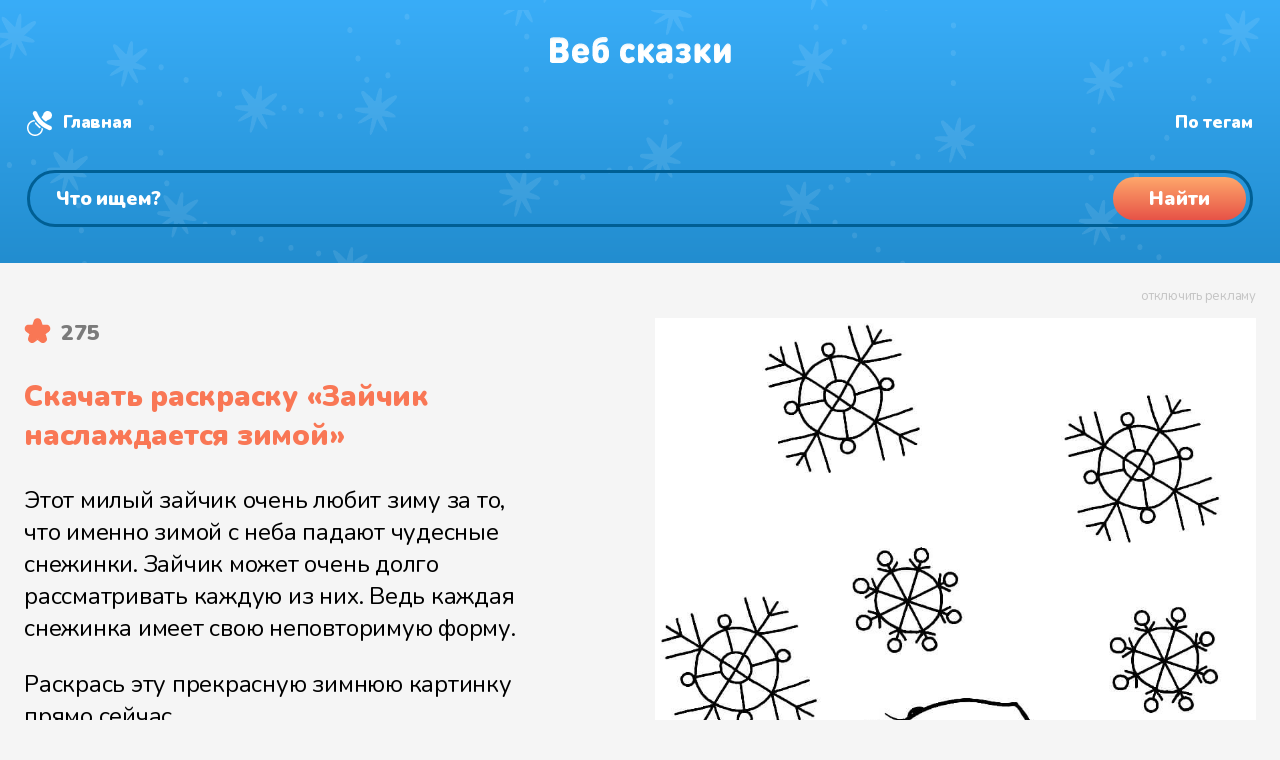

--- FILE ---
content_type: text/html
request_url: https://web-skazki.ru/coloring/zaychik-naslazhdaetsya-zimoy
body_size: 13542
content:
<!DOCTYPE html><html lang="ru"><head> <meta charset="UTF-8"> <meta name="viewport" content="width=device-width, initial-scale=1"> <meta name="description" content="Раскраска Зайчик наслаждается зимой доступна к скачиванию на нашем сайте бесплатно. Распечатывайте раскраски для детей из нашей зимней подборки в отличном качестве."> <meta name="keywords" content="раскраска, зайчик наслаждается зимой, зайчик, зима, снег, снежки, времена года, холод, зимний лес"> <link rel="apple-touch-icon" sizes="180x180" href="https://web-skazki.ru/apple-touch-icon-180x180.png"> <link rel="apple-touch-icon" sizes="120x120" href="https://web-skazki.ru/apple-touch-icon-120x120.png"> <link rel="icon" type="image/png" sizes="32x32" href="https://web-skazki.ru/favicon-32x32.png"> <link rel="icon" type="image/png" sizes="16x16" href="https://web-skazki.ru/favicon-16x16.png"> <link rel="icon" type="image/svg+xml" href="https://web-skazki.ru/favicon.svg"> <link rel="manifest" href="https://web-skazki.ru/site.webmanifest"> <link rel="mask-icon" href="https://web-skazki.ru/safari-pinned-tab.svg" color="#34acf4"> <link rel="shortcut icon" href="https://web-skazki.ru/favicon.ico"> <meta name="msapplication-config" content="https://web-skazki.ru/browserconfig.xml"> <meta name="theme-color" content="#17a2b8"> <link rel="canonical" href="https://web-skazki.ru/coloring/zaychik-naslazhdaetsya-zimoy"> <meta property="og:locale" content="ru_RU"> <meta property="og:title" content="Раскраска «Зайчик наслаждается зимой»"> <meta property="og:type" content="article"> <meta property="og:description" content="Раскраска Зайчик наслаждается зимой доступна к скачиванию на нашем сайте бесплатно. Распечатывайте раскраски для детей из нашей зимней подборки в отличном качестве."> <meta property="og:image" content="/preview-files/coloring/zaychik-naslazhdaetsya-zimoy-x-2048.jpg"> <meta property="og:url" content="https://web-skazki.ru/coloring/zaychik-naslazhdaetsya-zimoy"> <meta property="og:site_name" content="Раскраски"> <title>Раскраска «Зайчик наслаждается зимой»</title> <link rel="stylesheet" href="https://web-skazki.ru/css-min/main.css?v=7.5.1"> </head><body itemscope itemtype="https://schema.org/WebPage" class=""> <header itemscope itemtype="https://schema.org/WPHeader"> <div class="stars"> <div class="wr container-fluid"> <div class="desktop container-fluid"> <div class="row row-no-gutters" id="header_system"> <div class="col-lg-2 logo"> <a href="/coloring"> <svg width="182" height="28" viewBox="0 0 182 28" fill="none" xmlns="http://www.w3.org/2000/svg"><g filter="url(#filter0_i)"><path d="M11.752 27H4.426C3.994 27 3.652 26.994 3.4 26.982C3.148 26.958 2.824 26.88 2.428 26.748C2.044 26.604 1.714 26.394 1.438 26.118C1.162 25.842 0.952 25.512 0.808 25.128C0.676 24.732 0.598 24.408 0.574 24.156C0.562 23.904 0.556 23.562 0.556 23.13V5.238C0.556 4.806 0.562 4.464 0.574 4.212C0.598 3.96 0.676 3.642 0.808 3.258C0.952 2.862 1.162 2.526 1.438 2.25C1.714 1.974 2.044 1.77 2.428 1.638C2.824 1.494 3.148 1.416 3.4 1.404C3.652 1.38 3.994 1.368 4.426 1.368H11.212C13.828 1.368 15.844 2.04 17.26 3.384C18.676 4.716 19.384 6.516 19.384 8.784C19.384 9.468 19.282 10.11 19.078 10.71C18.874 11.31 18.598 11.82 18.25 12.24C17.914 12.66 17.62 12.99 17.368 13.23C17.116 13.47 16.852 13.68 16.576 13.86C16.876 14.052 17.122 14.22 17.314 14.364C17.518 14.496 17.788 14.73 18.124 15.066C18.472 15.402 18.748 15.75 18.952 16.11C19.156 16.47 19.336 16.944 19.492 17.532C19.66 18.12 19.744 18.756 19.744 19.44C19.744 21.816 19 23.67 17.512 25.002C16.036 26.334 14.116 27 11.752 27ZM6.892 11.196H10.816C11.608 11.196 12.184 10.998 12.544 10.602C12.904 10.194 13.084 9.696 13.084 9.108C13.084 8.52 12.904 8.022 12.544 7.614C12.184 7.194 11.608 6.984 10.816 6.984H6.892V11.196ZM6.892 21.384H11.14C11.932 21.384 12.514 21.162 12.886 20.718C13.258 20.262 13.444 19.716 13.444 19.08C13.444 18.456 13.258 17.928 12.886 17.496C12.514 17.064 11.932 16.848 11.14 16.848H6.892V21.384ZM37.0175 19.224H28.6835C28.6835 20.064 28.9955 20.784 29.6195 21.384C30.2435 21.984 31.0955 22.284 32.1755 22.284C33.2315 22.284 34.2035 21.996 35.0915 21.42C35.8475 20.916 36.5315 20.664 37.1435 20.664C37.7075 20.664 38.2355 20.91 38.7275 21.402C39.2315 21.882 39.4835 22.452 39.4835 23.112C39.4835 24.036 38.8715 24.924 37.6475 25.776C36.2555 26.736 34.4075 27.216 32.1035 27.216C25.9595 27.216 22.8875 23.916 22.8875 17.316C22.8875 14.208 23.6855 11.784 25.2815 10.044C26.8775 8.292 28.9715 7.416 31.5635 7.416C33.3035 7.416 34.8275 7.806 36.1355 8.586C37.4555 9.366 38.4515 10.386 39.1235 11.646C39.7955 12.906 40.1675 14.316 40.2395 15.876C40.2875 17.052 40.0235 17.928 39.4475 18.504C39.2315 18.72 38.9675 18.888 38.6555 19.008C38.3555 19.116 38.0975 19.182 37.8815 19.206C37.6655 19.218 37.3775 19.224 37.0175 19.224ZM28.6835 15.3H34.4435C34.4435 14.724 34.3355 14.22 34.1195 13.788C33.6395 12.78 32.7875 12.276 31.5635 12.276C30.3155 12.276 29.4635 12.78 29.0075 13.788C28.7915 14.256 28.6835 14.76 28.6835 15.3ZM48.2906 10.476C48.6386 9.96 49.2446 9.504 50.1086 9.108C50.9726 8.7 51.9866 8.496 53.1506 8.496C55.0466 8.496 56.5346 8.976 57.6146 9.936C59.2946 11.436 60.1346 13.944 60.1346 17.46C60.1346 19.284 59.9366 20.778 59.5406 21.942C59.1446 23.094 58.5626 24.084 57.7946 24.912C56.3666 26.448 54.3986 27.216 51.8906 27.216C49.1066 27.216 46.9826 26.448 45.5186 24.912C44.7866 24.12 44.2526 23.088 43.9166 21.816C43.5926 20.532 43.4306 18.876 43.4306 16.848C43.4306 15.912 43.4306 15.162 43.4306 14.598C43.4426 14.034 43.4546 13.374 43.4666 12.618C43.4906 11.862 43.5206 11.262 43.5566 10.818C43.5926 10.362 43.6466 9.84 43.7186 9.252C43.7906 8.664 43.8746 8.19 43.9706 7.83C44.0786 7.47 44.2046 7.068 44.3486 6.624C44.5046 6.168 44.6786 5.79 44.8706 5.49C45.0746 5.178 45.3026 4.86 45.5546 4.536C45.8066 4.2 46.0946 3.9 46.4186 3.636C46.7426 3.36 47.1026 3.096 47.4986 2.844C48.4346 2.244 49.5746 1.782 50.9186 1.458C52.2626 1.134 53.6786 0.971998 55.1666 0.971998C55.8266 0.971998 56.3066 0.989998 56.6066 1.026C56.9066 1.062 57.1946 1.152 57.4706 1.296C57.8546 1.488 58.1666 1.794 58.4066 2.214C58.6466 2.634 58.7666 3.108 58.7666 3.636C58.7666 4.164 58.6466 4.638 58.4066 5.058C58.1666 5.478 57.8546 5.784 57.4706 5.976C57.1946 6.12 56.9066 6.21 56.6066 6.246C56.3066 6.282 55.8266 6.3 55.1666 6.3C53.8346 6.3 52.7486 6.402 51.9086 6.606C51.0686 6.81 50.3006 7.182 49.6046 7.722C49.1846 8.046 48.8606 8.466 48.6326 8.982C48.4166 9.486 48.3026 9.984 48.2906 10.476ZM53.5106 21.168C53.9906 20.484 54.2306 19.272 54.2306 17.532C54.2306 16.02 54.0146 14.928 53.5826 14.256C53.2106 13.704 52.6106 13.428 51.7826 13.428C50.9306 13.428 50.3306 13.692 49.9826 14.22C49.5506 14.892 49.3346 15.996 49.3346 17.532C49.3346 19.344 49.5866 20.58 50.0906 21.24C50.4386 21.672 51.0026 21.888 51.7826 21.888C52.5746 21.888 53.1506 21.648 53.5106 21.168ZM82.971 26.604C82.023 27.012 80.907 27.216 79.623 27.216C79.095 27.216 78.579 27.18 78.075 27.108C77.571 27.048 77.025 26.922 76.437 26.73C75.849 26.538 75.297 26.292 74.781 25.992C74.277 25.68 73.779 25.272 73.287 24.768C72.807 24.252 72.393 23.658 72.045 22.986C71.709 22.314 71.433 21.492 71.217 20.52C71.013 19.548 70.911 18.48 70.911 17.316C70.911 16.152 71.013 15.084 71.217 14.112C71.433 13.14 71.709 12.318 72.045 11.646C72.393 10.974 72.807 10.386 73.287 9.882C73.779 9.366 74.277 8.958 74.781 8.658C75.297 8.346 75.849 8.094 76.437 7.902C77.025 7.71 77.571 7.584 78.075 7.524C78.579 7.452 79.095 7.416 79.623 7.416C80.907 7.416 82.023 7.62 82.971 8.028C83.703 8.34 84.357 8.784 84.933 9.36C85.521 9.924 85.815 10.548 85.815 11.232C85.815 11.94 85.539 12.588 84.987 13.176C84.783 13.404 84.513 13.596 84.177 13.752C83.853 13.896 83.523 13.968 83.187 13.968C82.659 13.968 82.047 13.74 81.351 13.284C80.799 12.924 80.223 12.744 79.623 12.744C78.903 12.744 78.291 12.996 77.787 13.5C77.139 14.184 76.815 15.456 76.815 17.316C76.815 19.176 77.139 20.448 77.787 21.132C78.291 21.636 78.903 21.888 79.623 21.888C80.223 21.888 80.799 21.708 81.351 21.348C82.047 20.892 82.659 20.664 83.187 20.664C83.523 20.664 83.853 20.742 84.177 20.898C84.513 21.042 84.783 21.228 84.987 21.456C85.539 22.044 85.815 22.692 85.815 23.4C85.815 24.084 85.521 24.714 84.933 25.29C84.357 25.854 83.703 26.292 82.971 26.604ZM88.9312 23.148V11.484C88.9312 10.74 88.9492 10.206 88.9852 9.882C89.0332 9.558 89.1352 9.24 89.2912 8.928C89.5072 8.496 89.8432 8.148 90.2992 7.884C90.7672 7.62 91.2952 7.488 91.8832 7.488C92.4712 7.488 92.9932 7.62 93.4492 7.884C93.9172 8.148 94.2592 8.496 94.4752 8.928C94.6312 9.24 94.7272 9.558 94.7632 9.882C94.8112 10.206 94.8352 10.74 94.8352 11.484V14.544H94.8892L99.5872 9.162C100.127 8.55 100.583 8.118 100.955 7.866C101.327 7.614 101.747 7.488 102.215 7.488C102.899 7.488 103.499 7.716 104.015 8.172C104.651 8.736 104.969 9.39 104.969 10.134C104.969 10.53 104.867 10.92 104.663 11.304C104.459 11.688 104.111 12.15 103.619 12.69L99.6412 17.1L103.907 21.942C104.399 22.494 104.747 22.956 104.951 23.328C105.155 23.688 105.257 24.054 105.257 24.426C105.257 25.17 104.927 25.836 104.267 26.424C103.715 26.904 103.109 27.144 102.449 27.144C101.981 27.144 101.573 27.024 101.225 26.784C100.889 26.544 100.439 26.106 99.8752 25.47L94.9072 19.836H94.8352V23.148C94.8352 23.892 94.8112 24.426 94.7632 24.75C94.7272 25.074 94.6312 25.392 94.4752 25.704C94.2592 26.136 93.9172 26.484 93.4492 26.748C92.9932 27.012 92.4712 27.144 91.8832 27.144C91.2952 27.144 90.7672 27.012 90.2992 26.748C89.8432 26.484 89.5072 26.136 89.2912 25.704C89.1352 25.392 89.0332 25.074 88.9852 24.75C88.9492 24.426 88.9312 23.892 88.9312 23.148ZM123.316 14.436V23.148C123.316 23.892 123.292 24.426 123.244 24.75C123.208 25.074 123.112 25.392 122.956 25.704C122.74 26.136 122.398 26.484 121.93 26.748C121.474 27.012 120.952 27.144 120.364 27.144C119.116 27.144 118.192 26.568 117.592 25.416C116.884 26.076 116.224 26.538 115.612 26.802C115 27.054 114.208 27.18 113.236 27.18C111.292 27.18 109.744 26.604 108.592 25.452C107.464 24.324 106.9 22.812 106.9 20.916C106.9 20.16 107.032 19.458 107.296 18.81C107.56 18.15 107.95 17.556 108.466 17.028C108.994 16.488 109.696 16.068 110.572 15.768C111.448 15.456 112.456 15.3 113.596 15.3H117.412V14.796C117.412 13.932 117.19 13.314 116.746 12.942C116.302 12.57 115.612 12.384 114.676 12.384C113.92 12.384 113.116 12.564 112.264 12.924C111.52 13.236 110.92 13.392 110.464 13.392C109.78 13.392 109.228 13.128 108.808 12.6C108.376 12.072 108.16 11.484 108.16 10.836C108.16 10.272 108.34 9.792 108.7 9.396C109.06 8.988 109.48 8.676 109.96 8.46C111.52 7.764 113.128 7.416 114.784 7.416C117.58 7.416 119.698 8.004 121.138 9.18C122.59 10.344 123.316 12.096 123.316 14.436ZM117.412 19.728V19.224H114.604C113.932 19.224 113.422 19.368 113.074 19.656C112.726 19.932 112.552 20.316 112.552 20.808C112.552 21.276 112.732 21.66 113.092 21.96C113.452 22.248 113.98 22.392 114.676 22.392C115.18 22.392 115.582 22.344 115.882 22.248C116.194 22.152 116.5 21.972 116.8 21.708C117.208 21.336 117.412 20.676 117.412 19.728ZM126.599 23.436C126.599 22.752 126.839 22.176 127.319 21.708C127.799 21.24 128.327 21.006 128.903 21.006C129.251 21.006 129.551 21.042 129.803 21.114C130.055 21.174 130.409 21.318 130.865 21.546C131.393 21.81 131.837 22.002 132.197 22.122C132.557 22.23 132.983 22.284 133.475 22.284C134.327 22.284 134.945 22.158 135.329 21.906C135.725 21.654 135.923 21.252 135.923 20.7C135.923 19.752 135.203 19.278 133.763 19.278H133.367C132.515 19.278 131.903 19.188 131.531 19.008C130.823 18.66 130.469 18.036 130.469 17.136C130.469 16.236 130.823 15.612 131.531 15.264C131.903 15.084 132.515 14.994 133.367 14.994H133.601C135.005 14.994 135.707 14.52 135.707 13.572C135.707 13.056 135.533 12.69 135.185 12.474C134.849 12.246 134.279 12.132 133.475 12.132C132.695 12.132 131.837 12.366 130.901 12.834C130.229 13.182 129.617 13.356 129.065 13.356C128.585 13.356 128.135 13.146 127.715 12.726C127.247 12.258 127.013 11.688 127.013 11.016C127.013 10.008 127.571 9.18 128.687 8.532C129.371 8.136 130.109 7.854 130.901 7.686C131.693 7.506 132.707 7.416 133.943 7.416C136.247 7.416 138.083 7.89 139.451 8.838C140.819 9.786 141.503 11.064 141.503 12.672C141.503 13.524 141.281 14.316 140.837 15.048C140.393 15.768 139.811 16.344 139.091 16.776C139.907 17.184 140.561 17.766 141.053 18.522C141.545 19.278 141.791 20.148 141.791 21.132C141.791 22.944 141.047 24.414 139.559 25.542C138.083 26.658 136.211 27.216 133.943 27.216C132.647 27.216 131.591 27.126 130.775 26.946C129.971 26.754 129.203 26.46 128.471 26.064C127.223 25.38 126.599 24.504 126.599 23.436ZM145.568 23.148V11.484C145.568 10.74 145.586 10.206 145.622 9.882C145.67 9.558 145.772 9.24 145.928 8.928C146.144 8.496 146.48 8.148 146.936 7.884C147.404 7.62 147.932 7.488 148.52 7.488C149.108 7.488 149.63 7.62 150.086 7.884C150.554 8.148 150.896 8.496 151.112 8.928C151.268 9.24 151.364 9.558 151.4 9.882C151.448 10.206 151.472 10.74 151.472 11.484V14.544H151.526L156.224 9.162C156.764 8.55 157.22 8.118 157.592 7.866C157.964 7.614 158.384 7.488 158.852 7.488C159.536 7.488 160.136 7.716 160.652 8.172C161.288 8.736 161.606 9.39 161.606 10.134C161.606 10.53 161.504 10.92 161.3 11.304C161.096 11.688 160.748 12.15 160.256 12.69L156.278 17.1L160.544 21.942C161.036 22.494 161.384 22.956 161.588 23.328C161.792 23.688 161.894 24.054 161.894 24.426C161.894 25.17 161.564 25.836 160.904 26.424C160.352 26.904 159.746 27.144 159.086 27.144C158.618 27.144 158.21 27.024 157.862 26.784C157.526 26.544 157.076 26.106 156.512 25.47L151.544 19.836H151.472V23.148C151.472 23.892 151.448 24.426 151.4 24.75C151.364 25.074 151.268 25.392 151.112 25.704C150.896 26.136 150.554 26.484 150.086 26.748C149.63 27.012 149.108 27.144 148.52 27.144C147.932 27.144 147.404 27.012 146.936 26.748C146.48 26.484 146.144 26.136 145.928 25.704C145.772 25.392 145.67 25.074 145.622 24.75C145.586 24.426 145.568 23.892 145.568 23.148ZM181.839 23.148C181.839 23.892 181.815 24.426 181.767 24.75C181.731 25.074 181.635 25.392 181.479 25.704C181.263 26.136 180.921 26.484 180.453 26.748C179.997 27.012 179.475 27.144 178.887 27.144C178.299 27.144 177.771 27.012 177.303 26.748C176.847 26.484 176.511 26.136 176.295 25.704C176.139 25.392 176.037 25.074 175.989 24.75C175.953 24.426 175.935 23.892 175.935 23.148V17.712L171.507 24.354C170.823 25.386 170.223 26.112 169.707 26.532C169.191 26.94 168.591 27.144 167.907 27.144C167.091 27.144 166.431 26.892 165.927 26.388C165.339 25.8 165.045 24.852 165.045 23.544V11.484C165.045 10.74 165.063 10.206 165.099 9.882C165.147 9.558 165.249 9.24 165.405 8.928C165.621 8.496 165.957 8.148 166.413 7.884C166.881 7.62 167.409 7.488 167.997 7.488C168.585 7.488 169.107 7.62 169.563 7.884C170.031 8.148 170.373 8.496 170.589 8.928C170.745 9.24 170.841 9.558 170.877 9.882C170.925 10.206 170.949 10.74 170.949 11.484V16.92L175.377 10.278C176.061 9.246 176.661 8.526 177.177 8.118C177.693 7.698 178.293 7.488 178.977 7.488C179.793 7.488 180.453 7.74 180.957 8.244C181.545 8.832 181.839 9.78 181.839 11.088V23.148Z" fill="#C4C4C4"/></g><defs><filter id="filter0_i" x="0.555908" y="0.971924" width="181.283" height="28.244" filterUnits="userSpaceOnUse" color-interpolation-filters="sRGB"><feFlood flood-opacity="0" result="BackgroundImageFix"/><feBlend mode="normal" in="SourceGraphic" in2="BackgroundImageFix" result="shape"/><feColorMatrix in="SourceAlpha" type="matrix" values="0 0 0 0 0 0 0 0 0 0 0 0 0 0 0 0 0 0 127 0" result="hardAlpha"/><feOffset dy="2"/><feGaussianBlur stdDeviation="1"/><feComposite in2="hardAlpha" operator="arithmetic" k2="-1" k3="1"/><feColorMatrix type="matrix" values="0 0 0 0 0 0 0 0 0 0.490703 0 0 0 0 0.775 0 0 0 0.1 0"/><feBlend mode="normal" in2="shape" result="effect1_innerShadow"/></filter></defs></svg> </a> </div> <div itemprop="name" class="col-lg-5 logotext">Раскраска «Зайчик наслаждается зимой»</div> <div class="col-lg-5 system-links"> <a href="/coloring" class="home">Главная</a> <a href="/coloring/tags" class="hash">Раскраски по тегам</a> <a href="/" class="music" target="_blank">Аудиосказки</a> </div> </div> <div class="row" id="header_search_block"> <div class="col-lg-12 search_input"> <div class="search_field"> <form itemprop="potentialAction" itemscope itemtype="https://schema.org/SearchAction" class="form-inline" method="get" action="/coloring/#result-container"> <meta itemprop="target" content="https://web-skazki.ru/coloring?q={query}"> <input itemprop="query" type="search" name="q" placeholder="Что ищем?" value="" aria-label="Поиск"> <button type="submit"><span>Найти</span></button> </form> </div> </div> </div> </div> <div class="mobile"> <div class="logo"> <a href="/coloring"> <svg width="182" height="28" viewBox="0 0 182 28" fill="none" xmlns="http://www.w3.org/2000/svg"><g filter="url(#filter2_i)"><path d="M11.752 27H4.426C3.994 27 3.652 26.994 3.4 26.982C3.148 26.958 2.824 26.88 2.428 26.748C2.044 26.604 1.714 26.394 1.438 26.118C1.162 25.842 0.952 25.512 0.808 25.128C0.676 24.732 0.598 24.408 0.574 24.156C0.562 23.904 0.556 23.562 0.556 23.13V5.238C0.556 4.806 0.562 4.464 0.574 4.212C0.598 3.96 0.676 3.642 0.808 3.258C0.952 2.862 1.162 2.526 1.438 2.25C1.714 1.974 2.044 1.77 2.428 1.638C2.824 1.494 3.148 1.416 3.4 1.404C3.652 1.38 3.994 1.368 4.426 1.368H11.212C13.828 1.368 15.844 2.04 17.26 3.384C18.676 4.716 19.384 6.516 19.384 8.784C19.384 9.468 19.282 10.11 19.078 10.71C18.874 11.31 18.598 11.82 18.25 12.24C17.914 12.66 17.62 12.99 17.368 13.23C17.116 13.47 16.852 13.68 16.576 13.86C16.876 14.052 17.122 14.22 17.314 14.364C17.518 14.496 17.788 14.73 18.124 15.066C18.472 15.402 18.748 15.75 18.952 16.11C19.156 16.47 19.336 16.944 19.492 17.532C19.66 18.12 19.744 18.756 19.744 19.44C19.744 21.816 19 23.67 17.512 25.002C16.036 26.334 14.116 27 11.752 27ZM6.892 11.196H10.816C11.608 11.196 12.184 10.998 12.544 10.602C12.904 10.194 13.084 9.696 13.084 9.108C13.084 8.52 12.904 8.022 12.544 7.614C12.184 7.194 11.608 6.984 10.816 6.984H6.892V11.196ZM6.892 21.384H11.14C11.932 21.384 12.514 21.162 12.886 20.718C13.258 20.262 13.444 19.716 13.444 19.08C13.444 18.456 13.258 17.928 12.886 17.496C12.514 17.064 11.932 16.848 11.14 16.848H6.892V21.384ZM37.0175 19.224H28.6835C28.6835 20.064 28.9955 20.784 29.6195 21.384C30.2435 21.984 31.0955 22.284 32.1755 22.284C33.2315 22.284 34.2035 21.996 35.0915 21.42C35.8475 20.916 36.5315 20.664 37.1435 20.664C37.7075 20.664 38.2355 20.91 38.7275 21.402C39.2315 21.882 39.4835 22.452 39.4835 23.112C39.4835 24.036 38.8715 24.924 37.6475 25.776C36.2555 26.736 34.4075 27.216 32.1035 27.216C25.9595 27.216 22.8875 23.916 22.8875 17.316C22.8875 14.208 23.6855 11.784 25.2815 10.044C26.8775 8.292 28.9715 7.416 31.5635 7.416C33.3035 7.416 34.8275 7.806 36.1355 8.586C37.4555 9.366 38.4515 10.386 39.1235 11.646C39.7955 12.906 40.1675 14.316 40.2395 15.876C40.2875 17.052 40.0235 17.928 39.4475 18.504C39.2315 18.72 38.9675 18.888 38.6555 19.008C38.3555 19.116 38.0975 19.182 37.8815 19.206C37.6655 19.218 37.3775 19.224 37.0175 19.224ZM28.6835 15.3H34.4435C34.4435 14.724 34.3355 14.22 34.1195 13.788C33.6395 12.78 32.7875 12.276 31.5635 12.276C30.3155 12.276 29.4635 12.78 29.0075 13.788C28.7915 14.256 28.6835 14.76 28.6835 15.3ZM48.2906 10.476C48.6386 9.96 49.2446 9.504 50.1086 9.108C50.9726 8.7 51.9866 8.496 53.1506 8.496C55.0466 8.496 56.5346 8.976 57.6146 9.936C59.2946 11.436 60.1346 13.944 60.1346 17.46C60.1346 19.284 59.9366 20.778 59.5406 21.942C59.1446 23.094 58.5626 24.084 57.7946 24.912C56.3666 26.448 54.3986 27.216 51.8906 27.216C49.1066 27.216 46.9826 26.448 45.5186 24.912C44.7866 24.12 44.2526 23.088 43.9166 21.816C43.5926 20.532 43.4306 18.876 43.4306 16.848C43.4306 15.912 43.4306 15.162 43.4306 14.598C43.4426 14.034 43.4546 13.374 43.4666 12.618C43.4906 11.862 43.5206 11.262 43.5566 10.818C43.5926 10.362 43.6466 9.84 43.7186 9.252C43.7906 8.664 43.8746 8.19 43.9706 7.83C44.0786 7.47 44.2046 7.068 44.3486 6.624C44.5046 6.168 44.6786 5.79 44.8706 5.49C45.0746 5.178 45.3026 4.86 45.5546 4.536C45.8066 4.2 46.0946 3.9 46.4186 3.636C46.7426 3.36 47.1026 3.096 47.4986 2.844C48.4346 2.244 49.5746 1.782 50.9186 1.458C52.2626 1.134 53.6786 0.971998 55.1666 0.971998C55.8266 0.971998 56.3066 0.989998 56.6066 1.026C56.9066 1.062 57.1946 1.152 57.4706 1.296C57.8546 1.488 58.1666 1.794 58.4066 2.214C58.6466 2.634 58.7666 3.108 58.7666 3.636C58.7666 4.164 58.6466 4.638 58.4066 5.058C58.1666 5.478 57.8546 5.784 57.4706 5.976C57.1946 6.12 56.9066 6.21 56.6066 6.246C56.3066 6.282 55.8266 6.3 55.1666 6.3C53.8346 6.3 52.7486 6.402 51.9086 6.606C51.0686 6.81 50.3006 7.182 49.6046 7.722C49.1846 8.046 48.8606 8.466 48.6326 8.982C48.4166 9.486 48.3026 9.984 48.2906 10.476ZM53.5106 21.168C53.9906 20.484 54.2306 19.272 54.2306 17.532C54.2306 16.02 54.0146 14.928 53.5826 14.256C53.2106 13.704 52.6106 13.428 51.7826 13.428C50.9306 13.428 50.3306 13.692 49.9826 14.22C49.5506 14.892 49.3346 15.996 49.3346 17.532C49.3346 19.344 49.5866 20.58 50.0906 21.24C50.4386 21.672 51.0026 21.888 51.7826 21.888C52.5746 21.888 53.1506 21.648 53.5106 21.168ZM82.971 26.604C82.023 27.012 80.907 27.216 79.623 27.216C79.095 27.216 78.579 27.18 78.075 27.108C77.571 27.048 77.025 26.922 76.437 26.73C75.849 26.538 75.297 26.292 74.781 25.992C74.277 25.68 73.779 25.272 73.287 24.768C72.807 24.252 72.393 23.658 72.045 22.986C71.709 22.314 71.433 21.492 71.217 20.52C71.013 19.548 70.911 18.48 70.911 17.316C70.911 16.152 71.013 15.084 71.217 14.112C71.433 13.14 71.709 12.318 72.045 11.646C72.393 10.974 72.807 10.386 73.287 9.882C73.779 9.366 74.277 8.958 74.781 8.658C75.297 8.346 75.849 8.094 76.437 7.902C77.025 7.71 77.571 7.584 78.075 7.524C78.579 7.452 79.095 7.416 79.623 7.416C80.907 7.416 82.023 7.62 82.971 8.028C83.703 8.34 84.357 8.784 84.933 9.36C85.521 9.924 85.815 10.548 85.815 11.232C85.815 11.94 85.539 12.588 84.987 13.176C84.783 13.404 84.513 13.596 84.177 13.752C83.853 13.896 83.523 13.968 83.187 13.968C82.659 13.968 82.047 13.74 81.351 13.284C80.799 12.924 80.223 12.744 79.623 12.744C78.903 12.744 78.291 12.996 77.787 13.5C77.139 14.184 76.815 15.456 76.815 17.316C76.815 19.176 77.139 20.448 77.787 21.132C78.291 21.636 78.903 21.888 79.623 21.888C80.223 21.888 80.799 21.708 81.351 21.348C82.047 20.892 82.659 20.664 83.187 20.664C83.523 20.664 83.853 20.742 84.177 20.898C84.513 21.042 84.783 21.228 84.987 21.456C85.539 22.044 85.815 22.692 85.815 23.4C85.815 24.084 85.521 24.714 84.933 25.29C84.357 25.854 83.703 26.292 82.971 26.604ZM88.9312 23.148V11.484C88.9312 10.74 88.9492 10.206 88.9852 9.882C89.0332 9.558 89.1352 9.24 89.2912 8.928C89.5072 8.496 89.8432 8.148 90.2992 7.884C90.7672 7.62 91.2952 7.488 91.8832 7.488C92.4712 7.488 92.9932 7.62 93.4492 7.884C93.9172 8.148 94.2592 8.496 94.4752 8.928C94.6312 9.24 94.7272 9.558 94.7632 9.882C94.8112 10.206 94.8352 10.74 94.8352 11.484V14.544H94.8892L99.5872 9.162C100.127 8.55 100.583 8.118 100.955 7.866C101.327 7.614 101.747 7.488 102.215 7.488C102.899 7.488 103.499 7.716 104.015 8.172C104.651 8.736 104.969 9.39 104.969 10.134C104.969 10.53 104.867 10.92 104.663 11.304C104.459 11.688 104.111 12.15 103.619 12.69L99.6412 17.1L103.907 21.942C104.399 22.494 104.747 22.956 104.951 23.328C105.155 23.688 105.257 24.054 105.257 24.426C105.257 25.17 104.927 25.836 104.267 26.424C103.715 26.904 103.109 27.144 102.449 27.144C101.981 27.144 101.573 27.024 101.225 26.784C100.889 26.544 100.439 26.106 99.8752 25.47L94.9072 19.836H94.8352V23.148C94.8352 23.892 94.8112 24.426 94.7632 24.75C94.7272 25.074 94.6312 25.392 94.4752 25.704C94.2592 26.136 93.9172 26.484 93.4492 26.748C92.9932 27.012 92.4712 27.144 91.8832 27.144C91.2952 27.144 90.7672 27.012 90.2992 26.748C89.8432 26.484 89.5072 26.136 89.2912 25.704C89.1352 25.392 89.0332 25.074 88.9852 24.75C88.9492 24.426 88.9312 23.892 88.9312 23.148ZM123.316 14.436V23.148C123.316 23.892 123.292 24.426 123.244 24.75C123.208 25.074 123.112 25.392 122.956 25.704C122.74 26.136 122.398 26.484 121.93 26.748C121.474 27.012 120.952 27.144 120.364 27.144C119.116 27.144 118.192 26.568 117.592 25.416C116.884 26.076 116.224 26.538 115.612 26.802C115 27.054 114.208 27.18 113.236 27.18C111.292 27.18 109.744 26.604 108.592 25.452C107.464 24.324 106.9 22.812 106.9 20.916C106.9 20.16 107.032 19.458 107.296 18.81C107.56 18.15 107.95 17.556 108.466 17.028C108.994 16.488 109.696 16.068 110.572 15.768C111.448 15.456 112.456 15.3 113.596 15.3H117.412V14.796C117.412 13.932 117.19 13.314 116.746 12.942C116.302 12.57 115.612 12.384 114.676 12.384C113.92 12.384 113.116 12.564 112.264 12.924C111.52 13.236 110.92 13.392 110.464 13.392C109.78 13.392 109.228 13.128 108.808 12.6C108.376 12.072 108.16 11.484 108.16 10.836C108.16 10.272 108.34 9.792 108.7 9.396C109.06 8.988 109.48 8.676 109.96 8.46C111.52 7.764 113.128 7.416 114.784 7.416C117.58 7.416 119.698 8.004 121.138 9.18C122.59 10.344 123.316 12.096 123.316 14.436ZM117.412 19.728V19.224H114.604C113.932 19.224 113.422 19.368 113.074 19.656C112.726 19.932 112.552 20.316 112.552 20.808C112.552 21.276 112.732 21.66 113.092 21.96C113.452 22.248 113.98 22.392 114.676 22.392C115.18 22.392 115.582 22.344 115.882 22.248C116.194 22.152 116.5 21.972 116.8 21.708C117.208 21.336 117.412 20.676 117.412 19.728ZM126.599 23.436C126.599 22.752 126.839 22.176 127.319 21.708C127.799 21.24 128.327 21.006 128.903 21.006C129.251 21.006 129.551 21.042 129.803 21.114C130.055 21.174 130.409 21.318 130.865 21.546C131.393 21.81 131.837 22.002 132.197 22.122C132.557 22.23 132.983 22.284 133.475 22.284C134.327 22.284 134.945 22.158 135.329 21.906C135.725 21.654 135.923 21.252 135.923 20.7C135.923 19.752 135.203 19.278 133.763 19.278H133.367C132.515 19.278 131.903 19.188 131.531 19.008C130.823 18.66 130.469 18.036 130.469 17.136C130.469 16.236 130.823 15.612 131.531 15.264C131.903 15.084 132.515 14.994 133.367 14.994H133.601C135.005 14.994 135.707 14.52 135.707 13.572C135.707 13.056 135.533 12.69 135.185 12.474C134.849 12.246 134.279 12.132 133.475 12.132C132.695 12.132 131.837 12.366 130.901 12.834C130.229 13.182 129.617 13.356 129.065 13.356C128.585 13.356 128.135 13.146 127.715 12.726C127.247 12.258 127.013 11.688 127.013 11.016C127.013 10.008 127.571 9.18 128.687 8.532C129.371 8.136 130.109 7.854 130.901 7.686C131.693 7.506 132.707 7.416 133.943 7.416C136.247 7.416 138.083 7.89 139.451 8.838C140.819 9.786 141.503 11.064 141.503 12.672C141.503 13.524 141.281 14.316 140.837 15.048C140.393 15.768 139.811 16.344 139.091 16.776C139.907 17.184 140.561 17.766 141.053 18.522C141.545 19.278 141.791 20.148 141.791 21.132C141.791 22.944 141.047 24.414 139.559 25.542C138.083 26.658 136.211 27.216 133.943 27.216C132.647 27.216 131.591 27.126 130.775 26.946C129.971 26.754 129.203 26.46 128.471 26.064C127.223 25.38 126.599 24.504 126.599 23.436ZM145.568 23.148V11.484C145.568 10.74 145.586 10.206 145.622 9.882C145.67 9.558 145.772 9.24 145.928 8.928C146.144 8.496 146.48 8.148 146.936 7.884C147.404 7.62 147.932 7.488 148.52 7.488C149.108 7.488 149.63 7.62 150.086 7.884C150.554 8.148 150.896 8.496 151.112 8.928C151.268 9.24 151.364 9.558 151.4 9.882C151.448 10.206 151.472 10.74 151.472 11.484V14.544H151.526L156.224 9.162C156.764 8.55 157.22 8.118 157.592 7.866C157.964 7.614 158.384 7.488 158.852 7.488C159.536 7.488 160.136 7.716 160.652 8.172C161.288 8.736 161.606 9.39 161.606 10.134C161.606 10.53 161.504 10.92 161.3 11.304C161.096 11.688 160.748 12.15 160.256 12.69L156.278 17.1L160.544 21.942C161.036 22.494 161.384 22.956 161.588 23.328C161.792 23.688 161.894 24.054 161.894 24.426C161.894 25.17 161.564 25.836 160.904 26.424C160.352 26.904 159.746 27.144 159.086 27.144C158.618 27.144 158.21 27.024 157.862 26.784C157.526 26.544 157.076 26.106 156.512 25.47L151.544 19.836H151.472V23.148C151.472 23.892 151.448 24.426 151.4 24.75C151.364 25.074 151.268 25.392 151.112 25.704C150.896 26.136 150.554 26.484 150.086 26.748C149.63 27.012 149.108 27.144 148.52 27.144C147.932 27.144 147.404 27.012 146.936 26.748C146.48 26.484 146.144 26.136 145.928 25.704C145.772 25.392 145.67 25.074 145.622 24.75C145.586 24.426 145.568 23.892 145.568 23.148ZM181.839 23.148C181.839 23.892 181.815 24.426 181.767 24.75C181.731 25.074 181.635 25.392 181.479 25.704C181.263 26.136 180.921 26.484 180.453 26.748C179.997 27.012 179.475 27.144 178.887 27.144C178.299 27.144 177.771 27.012 177.303 26.748C176.847 26.484 176.511 26.136 176.295 25.704C176.139 25.392 176.037 25.074 175.989 24.75C175.953 24.426 175.935 23.892 175.935 23.148V17.712L171.507 24.354C170.823 25.386 170.223 26.112 169.707 26.532C169.191 26.94 168.591 27.144 167.907 27.144C167.091 27.144 166.431 26.892 165.927 26.388C165.339 25.8 165.045 24.852 165.045 23.544V11.484C165.045 10.74 165.063 10.206 165.099 9.882C165.147 9.558 165.249 9.24 165.405 8.928C165.621 8.496 165.957 8.148 166.413 7.884C166.881 7.62 167.409 7.488 167.997 7.488C168.585 7.488 169.107 7.62 169.563 7.884C170.031 8.148 170.373 8.496 170.589 8.928C170.745 9.24 170.841 9.558 170.877 9.882C170.925 10.206 170.949 10.74 170.949 11.484V16.92L175.377 10.278C176.061 9.246 176.661 8.526 177.177 8.118C177.693 7.698 178.293 7.488 178.977 7.488C179.793 7.488 180.453 7.74 180.957 8.244C181.545 8.832 181.839 9.78 181.839 11.088V23.148Z" fill="#C4C4C4"/></g><defs><filter id="filter2_i" x="0.555908" y="0.971924" width="181.283" height="28.244" filterUnits="userSpaceOnUse" color-interpolation-filters="sRGB"><feFlood flood-opacity="0" result="BackgroundImageFix"/><feBlend mode="normal" in="SourceGraphic" in2="BackgroundImageFix" result="shape"/><feColorMatrix in="SourceAlpha" type="matrix" values="0 0 0 0 0 0 0 0 0 0 0 0 0 0 0 0 0 0 127 0" result="hardAlpha"/><feOffset dy="2"/><feGaussianBlur stdDeviation="1"/><feComposite in2="hardAlpha" operator="arithmetic" k2="-1" k3="1"/><feColorMatrix type="matrix" values="0 0 0 0 0 0 0 0 0 0.490703 0 0 0 0 0.775 0 0 0 0.1 0"/><feBlend mode="normal" in2="shape" result="effect1_innerShadow"/></filter></defs></svg> </a> </div> <div class="system-links full-width"> <a href="/coloring" class="home">Главная</a> <a href="/coloring/tags" class="bookmark">По тегам</a> </div> <div id="mobile_header_search_block"> <div class="search_input"> <div class="search_field"> <form itemprop="potentialAction" itemscope itemtype="https://schema.org/SearchAction" class="form-inline" method="get" action="/coloring/#result-container"> <meta itemprop="target" content="https://web-skazki.ru/coloring?q={query}"> <input itemprop="query" type="search" name="q" placeholder="Что ищем?" value="" aria-label="Поиск"> <button type="submit"><span>Найти</span></button> </form> </div> </div> </div> </div> </div> </div> </header><main class="wr container-fluid"> <article itemprop="mainEntity" itemscope itemtype="https://schema.org/ImageObject" id="skazka_page"> <div id="main-ads-block" class="ads-block"></div> <div class="ads-disable ads-block"><a href="/ad" target="_blank">отключить рекламу</a></div> <template id="template-google-ads-block"> <script async src="https://pagead2.googlesyndication.com/pagead/js/adsbygoogle.js?client=ca-pub-4780669456731549" crossorigin="anonymous"></script> <ins class="adsbygoogle" style="display:block" data-ad-client="ca-pub-4780669456731549" data-ad-slot="8866200723" data-ad-format="auto" data-full-width-responsive="true"></ins> <script> (adsbygoogle = window.adsbygoogle || []).push({}); </script> <script async src="https://fundingchoicesmessages.google.com/i/pub-4780669456731549?ers=1" nonce="jnLOcwfYaS0YoaSlN-EjUw"></script> <script nonce="jnLOcwfYaS0YoaSlN-EjUw">(function () { function signalGooglefcPresent () { if (!window.frames['googlefcPresent']) { if (document.body) { const iframe = document.createElement('iframe'); iframe.style = 'width: 0; height: 0; border: none; z-index: -1000; left: -1000px; top: -1000px;'; iframe.style.display = 'none'; iframe.name = 'googlefcPresent'; document.body.appendChild(iframe); } else { setTimeout(signalGooglefcPresent, 0); } } } signalGooglefcPresent(); })()</script> </template> <template id="template-adnitro-ads-block"> <div id="vid_inpage_div" vid_inpage_pl="223"></div> <script type="text/javascript" src="https://adnitro.pro/js/inpage_adnitro.js"></script> </template> <div class="row book_info"> <div class="col-xs-12 col-lg-6 pic right"> <picture> <source media='(max-width: 809px) or (min-width: 1200px)' srcset='/preview-files/coloring/zaychik-naslazhdaetsya-zimoy-x-768.jpg'><source media='(min-width: 810px)' srcset='/preview-files/coloring/zaychik-naslazhdaetsya-zimoy-x-2048.jpg'> <img itemprop="image" id="coloring-image" data-coloring-id="1348" src="/preview-files/coloring/zaychik-naslazhdaetsya-zimoy-x-2048.jpg" alt="Раскраска Зайчик наслаждается зимой"> </picture> <div id="rating-box" class="margin-top-1em" data-item-id="1348" data-item-type="coloring" data-slug="zaychik-naslazhdaetsya-zimoy" itemprop="aggregateRating" itemscope itemtype="https://schema.org/AggregateRating"> <div id="rating-up-box"> <svg width="19" height="20" viewBox="0 0 14 15" fill="none" xmlns="http://www.w3.org/2000/svg"><path d="M4 12.37v.05c0 .15-.05.3-.14.4-.09.12-.2.18-.32.18H1.46c-.12 0-.23-.06-.32-.17a.64.64 0 0 1-.14-.41V6.58c0-.15.05-.3.14-.4.09-.12.2-.18.32-.18h2.08c.12 0 .23.06.32.17.1.12.14.26.14.41v.37c0-.14.05-.26.14-.37.1-.1.22-.16.35-.17.13-.01.33-.18.61-.5.28-.32.55-.66.81-1.03.37-.49.64-.82.81-1.01.1-.1.18-.24.25-.4.07-.18.12-.31.14-.42a22.26 22.26 0 0 0 .21-1.03c.03-.12.08-.27.16-.44.07-.17.17-.3.27-.42.1-.1.23-.16.36-.16.25 0 .47.03.67.09.2.06.35.13.48.22s.23.2.32.34a2 2 0 0 1 .2.38l.1.43a3.82 3.82 0 0 1-.2 1.86 7.17 7.17 0 0 1-.38.81l-.07.2h2.23c.42 0 .78.16 1.08.49.3.32.46.7.46 1.14 0 .48-.15.9-.44 1.26.08.25.12.46.12.64.01.43-.1.82-.35 1.16.1.32.1.65 0 1-.08.31-.22.58-.43.79.05.63-.08 1.14-.4 1.53-.34.43-.87.65-1.58.66H8.9c-.36 0-.74-.04-1.16-.13a9.8 9.8 0 0 1-1.95-.58 5.64 5.64 0 0 0-1.27-.37.52.52 0 0 1-.36-.17.52.52 0 0 1-.15-.38z" stroke="white" stroke-width="1"/></svg> <span>3</span> </div> <div id="rating-down-box"> <svg width="19" height="20" viewBox="0 0 14 15" fill="none" xmlns="http://www.w3.org/2000/svg"><path d="M4.1 2.12a.5.5 0 0 0-.2-.04H1.53a.5.5 0 0 0-.37.16c-.1.11-.16.24-.16.38v5.42c0 .15.05.28.16.38.1.11.23.16.37.16H3.9a.5.5 0 0 0 .19-.03c.05.02.11.04.17.04.13.01.34.18.63.5s.56.66.83 1.03c.38.49.65.82.84 1.01.1.1.18.24.25.4l.15.42a21.73 21.73 0 0 1 .21 1.03c.03.12.08.27.16.44.08.17.17.3.28.42.1.1.23.16.37.16.26 0 .48-.03.68-.09.2-.06.37-.13.5-.22s.24-.2.33-.34c.09-.14.16-.27.2-.38a3.73 3.73 0 0 0-.1-2.29 7.08 7.08 0 0 0-.4-.81 2.17 2.17 0 0 1-.06-.2h2.29c.43 0 .8-.16 1.11-.49.31-.32.47-.7.47-1.14 0-.48-.15-.9-.45-1.26.08-.25.12-.46.12-.64.02-.43-.1-.82-.36-1.16.1-.32.1-.65 0-1a1.66 1.66 0 0 0-.44-.79 2.07 2.07 0 0 0-.4-1.53c-.36-.43-.9-.65-1.63-.66H8.78c-.37 0-.76.04-1.2.13a10.28 10.28 0 0 0-1.99.58 5.91 5.91 0 0 1-1.49.41z" stroke="white" stroke-width="1"/></svg> <span>0</span> </div> <a id="rating-go-to-comments" href="#comment-form"> <svg width="20" height="20" viewBox="0 0 511.072 511.072" xmlns="http://www.w3.org/2000/svg"><path d="m74.39 480.536h-36.213l25.607-25.607c13.807-13.807 22.429-31.765 24.747-51.246-36.029-23.644-62.375-54.751-76.478-90.425-14.093-35.647-15.864-74.888-5.121-113.482 12.89-46.309 43.123-88.518 85.128-118.853 45.646-32.963 102.47-50.387 164.33-50.387 77.927 0 143.611 22.389 189.948 64.745 41.744 38.159 64.734 89.63 64.734 144.933 0 26.868-5.471 53.011-16.26 77.703-11.165 25.551-27.514 48.302-48.593 67.619-46.399 42.523-112.042 65-189.83 65-28.877 0-59.01-3.855-85.913-10.929-25.465 26.123-59.972 40.929-96.086 40.929zm182-420c-124.039 0-200.15 73.973-220.557 147.285-19.284 69.28 9.143 134.743 76.043 175.115l7.475 4.511-.23 8.727c-.456 17.274-4.574 33.912-11.945 48.952 17.949-6.073 34.236-17.083 46.99-32.151l6.342-7.493 9.405 2.813c26.393 7.894 57.104 12.241 86.477 12.241 154.372 0 224.682-93.473 224.682-180.322 0-46.776-19.524-90.384-54.976-122.79-40.713-37.216-99.397-56.888-169.706-56.888z"/></svg> <span>0</span> </a> <meta itemprop="bestRating" content="5" > <meta itemprop="worstRating" content="0" > <meta itemprop="ratingValue" content="5" > <meta itemprop="ratingCount" content="3" > </div> </div> <div class="col-xs-12 col-lg-6 info"> <div class="views"> <div> <svg width="27" height="26" viewBox="0 0 27 26" fill="none" xmlns="http://www.w3.org/2000/svg"><path d="M11.1224 3.46352L12.5489 3.92705L11.1224 3.46352L9.60376 8.13729H4.68948C2.26768 8.13729 1.26072 11.2363 3.22001 12.6598L7.19575 15.5484L5.67716 20.2221C4.92878 22.5254 7.56497 24.4407 9.52426 23.0172L13.5 20.1287L17.4757 23.0172C19.435 24.4407 22.0712 22.5254 21.3228 20.2221L19.8042 15.5484L23.78 12.6598C25.7393 11.2363 24.7323 8.13729 22.3105 8.13729H17.3962L15.8776 3.46353C15.1293 1.16025 11.8707 1.16024 11.1224 3.46352ZM13.7939 19.9152C13.7937 19.9153 13.7935 19.9154 13.7933 19.9156L13.7939 19.9152ZM13.2067 19.9156C13.2065 19.9154 13.2063 19.9153 13.2061 19.9152L13.2067 19.9156ZM19.692 15.2029C19.6921 15.2031 19.6921 15.2034 19.6922 15.2036L19.692 15.2029Z" stroke="white" stroke-width="3"/></svg> <span>275</span> </div> </div> <h1>Скачать раскраску «<span itemprop="name">Зайчик наслаждается зимой</span>»</h1> <div itemprop="description"> <p>Этот милый зайчик очень любит зиму за то, что именно зимой с неба падают чудесные снежинки. Зайчик может очень долго рассматривать каждую из них. Ведь каждая снежинка имеет свою неповторимую форму.</p><p>Раскрась эту прекрасную зимнюю картинку прямо сейчас.</p> </div> <div class="read margin-1em"> <a href="#" onclick="printImage('/preview-files/coloring/zaychik-naslazhdaetsya-zimoy-x-2048.jpg', 'Зайчик наслаждается зимой');" rel="nofollow" title="Распечатать раскраску Зайчик наслаждается зимой бесплатно"> <svg width="55" height="55" viewBox="0 0 512 512" fill="#38acf7" xmlns="http://www.w3.org/2000/svg"> <path d="M472.178,133.907h-54.304V35.132c0-9.425-7.641-17.067-17.067-17.067H111.193c-9.425,0-17.067,7.641-17.067,17.067v98.775H39.822C17.864,133.907,0,151.772,0,173.73v171.702c0,21.958,17.864,39.822,39.822,39.822h54.306v91.614c0,9.425,7.641,17.067,17.067,17.067h289.61c9.425,0,17.067-7.641,17.067-17.067v-91.614h54.306c21.958,0,39.822-17.864,39.822-39.822V173.73C512,151.773,494.136,133.907,472.178,133.907z M128.259,52.199h255.482v81.708H128.259V52.199z M383.738,459.801H128.262c0-3.335,0-135.503,0-139.628h255.477C383.738,324.402,383.738,456.594,383.738,459.801z M400.807,234.122h-43.443c-9.425,0-17.067-7.641-17.067-17.067s7.641-17.067,17.067-17.067h43.443c9.425,0,17.067,7.641,17.067,17.067S410.234,234.122,400.807,234.122z"/></svg> <span class="title">Распечатать «Зайчик наслаждается зимой»</span> </a> </div> <div class="read margin-1em"> <a itemprop="contentUrl" href="/download/coloring/zaychik-naslazhdaetsya-zimoy?v=1768901797" rel="nofollow" target="_blank" title="Скачать раскраску Зайчик наслаждается зимой бесплатно" download> <svg width="55" height="55" viewBox="0 0 512 512" fill="#38acf7" xmlns="http://www.w3.org/2000/svg"><path d="M382.56,233.376C379.968,227.648,374.272,224,368,224h-64V16c0-8.832-7.168-16-16-16h-64c-8.832,0-16,7.168-16,16v208h-64c-6.272,0-11.968,3.68-14.56,9.376c-2.624,5.728-1.6,12.416,2.528,17.152l112,128c3.04,3.488,7.424,5.472,12.032,5.472c4.608,0,8.992-2.016,12.032-5.472l112-128C384.192,245.824,385.152,239.104,382.56,233.376z"/><path d="M432,352v96H80v-96H16v128c0,17.696,14.336,32,32,32h416c17.696,0,32-14.304,32-32V352H432z"/></svg> <span class="title">Скачать «Зайчик наслаждается зимой»</span> </a> </div> <div class="categories margin-1em"> <a href="/coloring/tag/zajchik" target="_blank" title="Все раскраски из категории Зайчик"> <svg height="31" viewBox="0 -107 502.624 502" width="31" xmlns="http://www.w3.org/2000/svg"> <path d="m358.625 288.3125h-326.625c-17.671875 0-32-14.328125-32-32v-224c0-17.671875 14.328125-32 32-32h326.625l144 144zm0 0" fill="#f97755"/><path d="m256 128.3125v-32h-32v-32h-32v32h-32v-32h-32v32h-32v32h32v32h-32v32h32v32h32v-32h32v32h32v-32h32v-32h-32v-32zm-64 32h-32v-32h32zm0 0" fill="#fff"/></svg> <span class="title">Зайчик</span> </a> <a href="/coloring/tag/zima" target="_blank" title="Все раскраски из категории Зима"> <svg height="31" viewBox="0 -107 502.624 502" width="31" xmlns="http://www.w3.org/2000/svg"> <path d="m358.625 288.3125h-326.625c-17.671875 0-32-14.328125-32-32v-224c0-17.671875 14.328125-32 32-32h326.625l144 144zm0 0" fill="#f97755"/><path d="m256 128.3125v-32h-32v-32h-32v32h-32v-32h-32v32h-32v32h32v32h-32v32h32v32h32v-32h32v32h32v-32h32v-32h-32v-32zm-64 32h-32v-32h32zm0 0" fill="#fff"/></svg> <span class="title">Зима</span> </a> <a href="/coloring/tag/sneg" target="_blank" title="Все раскраски из категории Снег"> <svg height="31" viewBox="0 -107 502.624 502" width="31" xmlns="http://www.w3.org/2000/svg"> <path d="m358.625 288.3125h-326.625c-17.671875 0-32-14.328125-32-32v-224c0-17.671875 14.328125-32 32-32h326.625l144 144zm0 0" fill="#f97755"/><path d="m256 128.3125v-32h-32v-32h-32v32h-32v-32h-32v32h-32v32h32v32h-32v32h32v32h32v-32h32v32h32v-32h32v-32h-32v-32zm-64 32h-32v-32h32zm0 0" fill="#fff"/></svg> <span class="title">Снег</span> </a> <a href="/coloring/tag/snezhki" target="_blank" title="Все раскраски из категории Снежки"> <svg height="31" viewBox="0 -107 502.624 502" width="31" xmlns="http://www.w3.org/2000/svg"> <path d="m358.625 288.3125h-326.625c-17.671875 0-32-14.328125-32-32v-224c0-17.671875 14.328125-32 32-32h326.625l144 144zm0 0" fill="#f97755"/><path d="m256 128.3125v-32h-32v-32h-32v32h-32v-32h-32v32h-32v32h32v32h-32v32h32v32h32v-32h32v32h32v-32h32v-32h-32v-32zm-64 32h-32v-32h32zm0 0" fill="#fff"/></svg> <span class="title">Снежки</span> </a> <a href="/coloring/tag/vremena-goda" target="_blank" title="Все раскраски из категории Времена года"> <svg height="31" viewBox="0 -107 502.624 502" width="31" xmlns="http://www.w3.org/2000/svg"> <path d="m358.625 288.3125h-326.625c-17.671875 0-32-14.328125-32-32v-224c0-17.671875 14.328125-32 32-32h326.625l144 144zm0 0" fill="#f97755"/><path d="m256 128.3125v-32h-32v-32h-32v32h-32v-32h-32v32h-32v32h32v32h-32v32h32v32h32v-32h32v32h32v-32h32v-32h-32v-32zm-64 32h-32v-32h32zm0 0" fill="#fff"/></svg> <span class="title">Времена года</span> </a> <a href="/coloring/tag/holod" target="_blank" title="Все раскраски из категории Холод"> <svg height="31" viewBox="0 -107 502.624 502" width="31" xmlns="http://www.w3.org/2000/svg"> <path d="m358.625 288.3125h-326.625c-17.671875 0-32-14.328125-32-32v-224c0-17.671875 14.328125-32 32-32h326.625l144 144zm0 0" fill="#f97755"/><path d="m256 128.3125v-32h-32v-32h-32v32h-32v-32h-32v32h-32v32h32v32h-32v32h32v32h32v-32h32v32h32v-32h32v-32h-32v-32zm-64 32h-32v-32h32zm0 0" fill="#fff"/></svg> <span class="title">Холод</span> </a> <a href="/coloring/tag/zimnij-les" target="_blank" title="Все раскраски из категории Зимний лес"> <svg height="31" viewBox="0 -107 502.624 502" width="31" xmlns="http://www.w3.org/2000/svg"> <path d="m358.625 288.3125h-326.625c-17.671875 0-32-14.328125-32-32v-224c0-17.671875 14.328125-32 32-32h326.625l144 144zm0 0" fill="#f97755"/><path d="m256 128.3125v-32h-32v-32h-32v32h-32v-32h-32v32h-32v32h32v32h-32v32h32v32h32v-32h32v32h32v-32h32v-32h-32v-32zm-64 32h-32v-32h32zm0 0" fill="#fff"/></svg> <span class="title">Зимний лес</span> </a> </div> </div> </div> <div class="big_block_list colorings"> <ul> <li class="book-item" data-href="https://web-skazki.ru/coloring/derevo"> <a href="/coloring/derevo"> <div class="pic lazy" data-bgsrc='/preview-files/coloring/derevo-x-768.jpg'></div> <div class="desc"> <div class="title">Дерево</div> <div class="views"> <div><span class="star"><svg width="27" height="26" viewBox="0 0 27 26" fill="none" xmlns="http://www.w3.org/2000/svg"><path d="M11.1224 3.46352L12.5489 3.92705L11.1224 3.46352L9.60376 8.13729H4.68948C2.26768 8.13729 1.26072 11.2363 3.22001 12.6598L7.19575 15.5484L5.67716 20.2221C4.92878 22.5254 7.56497 24.4407 9.52426 23.0172L13.5 20.1287L17.4757 23.0172C19.435 24.4407 22.0712 22.5254 21.3228 20.2221L19.8042 15.5484L23.78 12.6598C25.7393 11.2363 24.7323 8.13729 22.3105 8.13729H17.3962L15.8776 3.46353C15.1293 1.16025 11.8707 1.16024 11.1224 3.46352ZM13.7939 19.9152C13.7937 19.9153 13.7935 19.9154 13.7933 19.9156L13.7939 19.9152ZM13.2067 19.9156C13.2065 19.9154 13.2063 19.9153 13.2061 19.9152L13.2067 19.9156ZM19.692 15.2029C19.6921 15.2031 19.6921 15.2034 19.6922 15.2036L19.692 15.2029Z" stroke="white" stroke-width="3"/></svg></span> 471 М</div> </div> </div> </a> </li><li class="book-item" data-href="https://web-skazki.ru/coloring/novyy-god-2"> <a href="/coloring/novyy-god-2"> <div class="pic lazy" data-bgsrc='/preview-files/coloring/novyy-god-2-x-768.jpg'></div> <div class="desc"> <div class="title">Новый год</div> <div class="views"> <div><span class="star"><svg width="27" height="26" viewBox="0 0 27 26" fill="none" xmlns="http://www.w3.org/2000/svg"><path d="M11.1224 3.46352L12.5489 3.92705L11.1224 3.46352L9.60376 8.13729H4.68948C2.26768 8.13729 1.26072 11.2363 3.22001 12.6598L7.19575 15.5484L5.67716 20.2221C4.92878 22.5254 7.56497 24.4407 9.52426 23.0172L13.5 20.1287L17.4757 23.0172C19.435 24.4407 22.0712 22.5254 21.3228 20.2221L19.8042 15.5484L23.78 12.6598C25.7393 11.2363 24.7323 8.13729 22.3105 8.13729H17.3962L15.8776 3.46353C15.1293 1.16025 11.8707 1.16024 11.1224 3.46352ZM13.7939 19.9152C13.7937 19.9153 13.7935 19.9154 13.7933 19.9156L13.7939 19.9152ZM13.2067 19.9156C13.2065 19.9154 13.2063 19.9153 13.2061 19.9152L13.2067 19.9156ZM19.692 15.2029C19.6921 15.2031 19.6921 15.2034 19.6922 15.2036L19.692 15.2029Z" stroke="white" stroke-width="3"/></svg></span> 187 М</div> </div> </div> </a> </li><li class="book-item" data-href="https://web-skazki.ru/coloring/shchenyachiy-patrul-2"> <a href="/coloring/shchenyachiy-patrul-2"> <div class="pic lazy" data-bgsrc='/preview-files/coloring/shchenyachiy-patrul-2-x-768.jpg'></div> <div class="desc"> <div class="title">Щенячий патруль</div> <div class="views"> <div><span class="star"><svg width="27" height="26" viewBox="0 0 27 26" fill="none" xmlns="http://www.w3.org/2000/svg"><path d="M11.1224 3.46352L12.5489 3.92705L11.1224 3.46352L9.60376 8.13729H4.68948C2.26768 8.13729 1.26072 11.2363 3.22001 12.6598L7.19575 15.5484L5.67716 20.2221C4.92878 22.5254 7.56497 24.4407 9.52426 23.0172L13.5 20.1287L17.4757 23.0172C19.435 24.4407 22.0712 22.5254 21.3228 20.2221L19.8042 15.5484L23.78 12.6598C25.7393 11.2363 24.7323 8.13729 22.3105 8.13729H17.3962L15.8776 3.46353C15.1293 1.16025 11.8707 1.16024 11.1224 3.46352ZM13.7939 19.9152C13.7937 19.9153 13.7935 19.9154 13.7933 19.9156L13.7939 19.9152ZM13.2067 19.9156C13.2065 19.9154 13.2063 19.9153 13.2061 19.9152L13.2067 19.9156ZM19.692 15.2029C19.6921 15.2031 19.6921 15.2034 19.6922 15.2036L19.692 15.2029Z" stroke="white" stroke-width="3"/></svg></span> 120 М</div> </div> </div> </a> </li><li class="book-item" data-href="https://web-skazki.ru/coloring/snegir"> <a href="/coloring/snegir"> <div class="pic lazy" data-bgsrc='/preview-files/coloring/snegir-x-2048.jpg'></div> <div class="desc"> <div class="title">Снегирь</div> <div class="views"> <div><span class="star"><svg width="27" height="26" viewBox="0 0 27 26" fill="none" xmlns="http://www.w3.org/2000/svg"><path d="M11.1224 3.46352L12.5489 3.92705L11.1224 3.46352L9.60376 8.13729H4.68948C2.26768 8.13729 1.26072 11.2363 3.22001 12.6598L7.19575 15.5484L5.67716 20.2221C4.92878 22.5254 7.56497 24.4407 9.52426 23.0172L13.5 20.1287L17.4757 23.0172C19.435 24.4407 22.0712 22.5254 21.3228 20.2221L19.8042 15.5484L23.78 12.6598C25.7393 11.2363 24.7323 8.13729 22.3105 8.13729H17.3962L15.8776 3.46353C15.1293 1.16025 11.8707 1.16024 11.1224 3.46352ZM13.7939 19.9152C13.7937 19.9153 13.7935 19.9154 13.7933 19.9156L13.7939 19.9152ZM13.2067 19.9156C13.2065 19.9154 13.2063 19.9153 13.2061 19.9152L13.2067 19.9156ZM19.692 15.2029C19.6921 15.2031 19.6921 15.2034 19.6922 15.2036L19.692 15.2029Z" stroke="white" stroke-width="3"/></svg></span> 44.2 М</div> </div> </div> </a> </li> </ul> </div> <form id="comment-form"> <div class="row add-comment-form"> <div class="col-xs-12 alert hide" id="comment-notice"></div> <input type="hidden" id="comment-form-parent-id" name="parentId" value=""> <input type="hidden" name="itemId" value="1348"> <input type="hidden" name="itemType" value="coloring"> <input type="hidden" name="age" value=""> <div class="col-xs-12 message"> <textarea id="comment-form-message" name="message" placeholder="Будьте первым, кто поделится впечатлениями :)"></textarea> </div> <div class="col-xs-12 login-data"> <input id="comment-form-name" type="text" name="name" placeholder="Имя"> <input id="comment-form-email" type="email" name="email" placeholder="Ваш e-mail"> <input id="comment-form-password" type="password" name="password" class="hide" disabled placeholder="Ваш пароль"> <input type="submit" name="submit" value="Отправить"> </div> </div></form> </article></main><footer> <div class="wr container-fluid"> <div class="row foot_links"> <div itemscope itemtype="https://schema.org/SiteNavigationElement" class="col-xs-12 col-lg-2 foot_nav"> <div class="title">Возраст</div> <ul class="blank"> <li itemprop="name"> <a itemprop="url" href="/category/do-3-let" title="Аудиосказки для детей до 3 лет">до 3 лет</a> </li> <li itemprop="name"> <a itemprop="url" href="/category/ot-3-do-5-let" title="Аудиосказки для детей от 3 до 5 лет">от 3 до 5 лет</a> </li> <li itemprop="name"> <a itemprop="url" href="/category/ot-5-do-8-let" title="Аудиосказки для детей от 5 до 8 лет">от 5 до 8 лет</a> </li> <li itemprop="name"> <a itemprop="url" href="/category/ot-8-do-12-let" title="Аудиосказки для детей от 8 до 12 лет">от 8 до 12 лет</a> </li> <li itemprop="name"> <a itemprop="url" href="/category/s-12-let" title="Аудиосказки для детей с 12 лет">с 12 лет</a> </li> </ul> </div> <div itemscope itemtype="https://schema.org/SiteNavigationElement" class="col-xs-12 col-lg-2 foot_nav"> <div class="title">Жанры</div> <ul class="blank"> <li itemprop="name"> <a itemprop="url" href="/category/yumor" title="Смешные аудиосказки">Юмор</a> </li> <li itemprop="name"> <a itemprop="url" href="/category/fantastika" title="Фантастические аудиосказки">Фантастика</a> </li> <li itemprop="name"> <a itemprop="url" href="/category/detskiy-detektiv" title="Детективы для детей">Детский детектив</a> </li> <li itemprop="name"> <a itemprop="url" href="/category/priklyucheniya" title="Сказки про приключения">Приключения</a> </li> <li itemprop="name"> <a itemprop="url" href="/category/proza" title="Аудио сказки в стихах">Сказки в стихах</a> </li> <li itemprop="name"> <a itemprop="url" href="/category/puteshestviya" title="Аудиосказки про путешествия">Путешествия</a> </li> <li itemprop="name"> <a itemprop="url" href="/category/obuchenie" title="Обучающие аудиосказки для детей">Обучение</a> </li> <li itemprop="name"> <a itemprop="url" href="/category/kolybelnye" title="Колыбельные песни для детей">Колыбельные</a> </li> </ul> </div> <div itemscope itemtype="https://schema.org/SiteNavigationElement" class="col-xs-12 col-lg-2 foot_nav"> <div class="title">Категории</div> <ul class="blank"> <li itemprop="name"> <a itemprop="url" href="/category/russkie-narodnye-skazki" title="Русские народные аудиосказки">Русские народные сказки</a> </li> <li itemprop="name"> <a itemprop="url" href="/category/vostochnye-narodnye-skazki" title="Восточные народные аудиосказки">Восточные народные сказки</a> </li> <li itemprop="name"> <a itemprop="url" href="/category/zarubezhnye-skazki" title="Зарубежные аудиосказки">Зарубежные сказки</a> </li> <li itemprop="name"> <a itemprop="url" href="/category/audio-rasskazy" title="Аудио рассказы для детей">Аудио рассказы</a> </li> <li itemprop="name"> <a itemprop="url" href="/category/audio-povesti" title="Аудио повести для детей">Аудио повести</a> </li> </ul> </div> <div itemscope itemtype="https://schema.org/SiteNavigationElement" class="col-xs-12 col-lg-2 foot_nav"> <div class="title">Тематика</div> <ul class="blank"> <li itemprop="name"> <a itemprop="url" href="/category/pro-zhivotnykh" title="Аудиосказки про животных">Про животных</a> </li> <li itemprop="name"> <a itemprop="url" href="/category/pro-kosmos" title="Аудиосказки про космос">Про космос</a> </li> <li itemprop="name"> <a itemprop="url" href="/category/skazki-na-noch" title="Аудиосказки на ночь">Сказки на ночь</a> </li> <li itemprop="name"> <a itemprop="url" href="/category/pouchitelnye" title="Поучительные аудиосказки для детей">Поучительные</a> </li> <li itemprop="name"> <a itemprop="url" href="/category/pro-piratov" title="Аудиосказки про пиратов">Про пиратов</a> </li> </ul> </div> <div class="col-xs-12 col-lg-2 foot_nav_base"> <ul class="blank"> <li> <a href="/">Аудиосказки</a> </li> <li> <a href="/cutting-template">Шаблоны для вырезания</a> </li> <li> <a href="/movie">Мультфильмы</a> </li> <li> <a href="/author">Список авторов</a> </li> <li> <a href="/book-series">Серии книг</a> </li> <li> <a href="/about">О сайте</a> </li> </ul> </div> </div> </div> </footer> <script> new Image().src = '//counter.yadro.ru/hit?r' + escape(document.referrer) + ((typeof (screen) == 'undefined') ? '' : ';s' + screen.width + '*' + screen.height + '*' + (screen.colorDepth ? screen.colorDepth : screen.pixelDepth)) + ';u' + escape(document.URL) + ';h' + escape(document.title.substring(0, 150)) + ';' + Math.random(); </script> <script async src="https://www.googletagmanager.com/gtag/js?id=G-99CHZQCTRD"></script> <script> window.dataLayer = window.dataLayer || []; function gtag () { dataLayer.push(arguments); } gtag('js', new Date()); gtag('consent', 'default'); gtag('config', 'G-99CHZQCTRD'); </script> <link rel="stylesheet" href="https://fonts.googleapis.com/css?family=Nunito:400,700,900&subset=cyrillic,cyrillic-ext,latin&display=swap"> <script src="https://web-skazki.ru/js-min/merged-coloring-item.js?v=7.5.1"></script><script> if (getCookie('adDisabled')) { /* Hide any ads blocks */ let divsToHide = document.getElementsByClassName('ads-block'); for (let i = 0; i < divsToHide.length; i++) { divsToHide[i].style.visibility = 'hidden'; divsToHide[i].style.display = 'none'; } } else { /* Show ads */ let mainAdsBlock = document.getElementById('main-ads-block') || document.getElementById('main-ads-block-without-main-block'); mainAdsBlock.style.minHeight = 'auto'; let templateName = 'template-adnitro-ads-block'; /* if (userFromRussia()) { templateName = 'template-adnitro-ads-block'; mainAdsBlock.style.minHeight = 'auto'; } else { templateName = 'template-google-ads-block'; } */ mainAdsBlock.append(document.getElementById(templateName).content.cloneNode(true)); } </script> <script> function imagePageHTMLToPrint(source, name) { return "<html><head><title>WEB-SKAZKI.RU: Раскраска " + name + "</title>" + "<script>function step1(){setTimeout('step2()', 300);}" + "function step2(){window.print();window.close()}" + "</scri" + "pt><style>img {max-width: 100%; max-height: 100%;}</style>" + "</head><body onload='step1()'><img src='" + source + "' ></body></html>"; } function printImage(source, name) { let pwa = window.open("about:blank", "_new"); pwa.document.open(); pwa.document.write(imagePageHTMLToPrint(source, name)); pwa.document.close(); } </script></body></html>